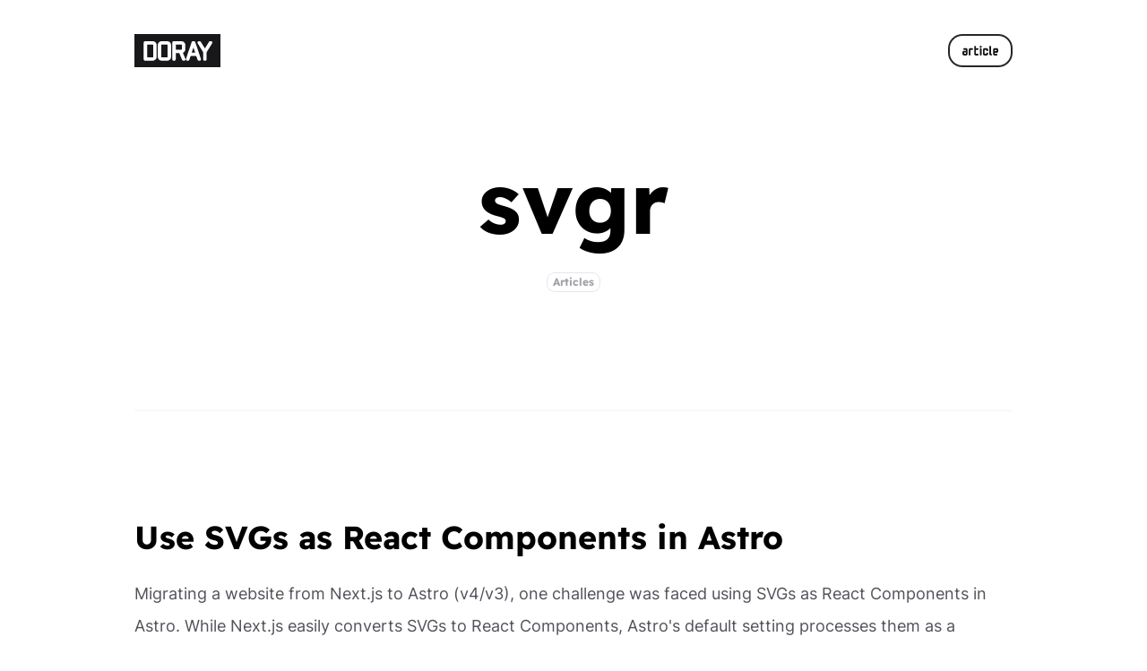

--- FILE ---
content_type: text/html; charset=utf-8
request_url: https://doray.me/articles/tags/svgr
body_size: 7140
content:
<!DOCTYPE html><html lang="en"> <title>Articles | svgr | Doray Hong</title><meta charset="utf-8"><meta name="viewport" content="width=device-width, initial-scale=1.0"><link as="font" crossorigin rel="preload" href="/../../../fonts/readex-pro-latin-300-normal.woff2" type="font/woff2"><link as="font" crossorigin rel="preload" href="/../../../fonts/readex-pro-latin-700-normal.woff2" type="font/woff2"><style>@font-face {font-weight: 300;font-style: normal;font-family: "Readex Pro";font-display: swap;src: url(/../../../fonts/readex-pro-latin-300-normal.woff2)}</style><style>@font-face {font-weight: 700;font-style: bold;font-family: "Readex Pro";font-display: swap;src: url(/../../../fonts/readex-pro-latin-700-normal.woff2)}</style><style>body { font-family: "Readex Pro", sans-serif; }</style><link rel="canonical" href="https://doray.me/articles/tags/svgr/"><link rel="sitemap" href="/sitemap-index.xml"><link rel="apple-touch-icon" sizes="180x180" href="/apple-touch-icon.png"><link rel="icon" type="image/png" sizes="32x32" href="/favicon-32x32.png"><link rel="icon" type="image/png" sizes="16x16" href="/favicon-16x16.png"><link rel="manifest" href="/site.webmanifest"><link rel="stylesheet" href="/_astro/_slug_.BAC7sCaZ.css">
<style>.collection-list__header[data-astro-cid-nbgnvppg]{margin-top:3.5rem;margin-bottom:3.5rem;display:flex;flex-direction:column;font-weight:700}@media (min-width: 1024px){.collection-list__header[data-astro-cid-nbgnvppg]{margin-top:6rem;margin-bottom:5rem;text-align:center}}.collection-list__header[data-astro-cid-nbgnvppg] header{font-family:Readex Pro,sans-serif;font-weight:700;font-size:3rem;line-height:1}@media (min-width: 1024px){.collection-list__header[data-astro-cid-nbgnvppg] header{font-size:6rem;line-height:1}}.collection-list__header[data-astro-cid-nbgnvppg] header{position:relative;z-index:50}.collection-list__content[data-astro-cid-nbgnvppg]{display:flex;flex-direction:column}@media (min-width: 1024px){.collection-list__content[data-astro-cid-nbgnvppg]{gap:2.5rem}}
.addon[data-astro-cid-woi32nfo]{margin-top:1rem;display:flex;flex-direction:column;gap:.625rem}@media (min-width: 1024px){.addon[data-astro-cid-woi32nfo]{margin-left:auto;margin-right:auto;margin-top:1.25rem;width:75%;gap:.875rem}}.addon[data-astro-cid-woi32nfo]{font-family:ui-monospace,SFMono-Regular,Menlo,Monaco,Consolas,Liberation Mono,Courier New,monospace;font-size:.75rem;line-height:1rem;font-weight:700;line-height:1.5;letter-spacing:.05em}@media (min-width: 1024px){.addon[data-astro-cid-woi32nfo]{font-size:.875rem;line-height:1.25rem;letter-spacing:.1em}}.addon[data-astro-cid-woi32nfo]{--tw-text-opacity: 1;color:rgb(161 161 170 / var(--tw-text-opacity))}
@font-face{font-family:Inter;font-style:normal;font-display:swap;font-weight:100;src:url(/_astro/inter-latin-100-normal.BQDzDElq.woff2) format("woff2"),url(/_astro/inter-latin-100-normal.BTeycyjP.woff) format("woff")}@font-face{font-family:Inter;font-style:normal;font-display:swap;font-weight:200;src:url(/_astro/inter-latin-200-normal.BxfrU12A.woff2) format("woff2"),url(/_astro/inter-latin-200-normal.DfJVSQYZ.woff) format("woff")}@font-face{font-family:Inter;font-style:normal;font-display:swap;font-weight:300;src:url(/_astro/inter-latin-300-normal.DEbyFmpd.woff2) format("woff2"),url(/_astro/inter-latin-300-normal.5umpFV69.woff) format("woff")}@font-face{font-family:Inter;font-style:normal;font-display:swap;font-weight:400;src:url(/_astro/inter-latin-400-normal.YtgfLPRn.woff2) format("woff2"),url(/_astro/inter-latin-400-normal.C5AwNMne.woff) format("woff")}@font-face{font-family:Inter;font-style:normal;font-display:swap;font-weight:500;src:url(/_astro/inter-latin-500-normal.DfX5FI9E.woff2) format("woff2"),url(/_astro/inter-latin-500-normal.CA7aJRjN.woff) format("woff")}@font-face{font-family:Inter;font-style:normal;font-display:swap;font-weight:600;src:url(/_astro/inter-latin-600-normal.BvOeHRLc.woff2) format("woff2"),url(/_astro/inter-latin-600-normal.oVg_nJQE.woff) format("woff")}@font-face{font-family:Inter;font-style:normal;font-display:swap;font-weight:700;src:url(/_astro/inter-latin-700-normal.Bj1B9WKG.woff2) format("woff2"),url(/_astro/inter-latin-700-normal.Bx8RhFl6.woff) format("woff")}@font-face{font-family:Inter;font-style:normal;font-display:swap;font-weight:800;src:url(/_astro/inter-latin-800-normal.Bdy4lAMa.woff2) format("woff2"),url(/_astro/inter-latin-800-normal.Bf9gatOn.woff) format("woff")}@font-face{font-family:Inter;font-style:normal;font-display:swap;font-weight:900;src:url(/_astro/inter-latin-900-normal.CMga-52B.woff2) format("woff2"),url(/_astro/inter-latin-900-normal.ydgAM9e4.woff) format("woff")}
._summary_kwutn_1:hover .bigWord{color:var(--article-header-big-word-fallback-color);background-image:linear-gradient(var(--article-header-big-word-gradient));background-clip:text;text-fill-color:transparent;-webkit-background-clip:text;-webkit-text-fill-color:transparent}._label_jjw5a_1{display:inline-flex;align-items:center;justify-content:center;border-radius:.25rem;--tw-bg-opacity: 1;background-color:rgb(228 228 231 / var(--tw-bg-opacity));--tw-text-opacity: 1;color:rgb(161 161 170 / var(--tw-text-opacity));font-family:ui-monospace,SFMono-Regular,Menlo,Monaco,Consolas,Liberation Mono,Courier New,monospace;font-size:.75rem;line-height:1rem;font-weight:700;line-height:1.5;padding-left:4px;padding-right:4px;opacity:.6}
.bigWord{color:currentColor;transition:color 1s ease-in-out}.bigWord--active{color:var(--article-header-big-word-fallback-color);background-image:linear-gradient(var(--article-header-big-word-gradient));background-clip:text;text-fill-color:transparent;-webkit-background-clip:text;-webkit-text-fill-color:transparent}._headerDecorator_w7wc7_15{position:relative;display:inline-block}
._summary_kwutn_1:hover .bigWord{color:var(--article-header-big-word-fallback-color);background-image:linear-gradient(var(--article-header-big-word-gradient));background-clip:text;text-fill-color:transparent;-webkit-background-clip:text;-webkit-text-fill-color:transparent}._label_jjw5a_1{display:inline-flex;align-items:center;justify-content:center;border-radius:.25rem;--tw-bg-opacity: 1;background-color:rgb(228 228 231 / var(--tw-bg-opacity));--tw-text-opacity: 1;color:rgb(161 161 170 / var(--tw-text-opacity));font-family:ui-monospace,SFMono-Regular,Menlo,Monaco,Consolas,Liberation Mono,Courier New,monospace;font-size:.75rem;line-height:1rem;font-weight:700;line-height:1.5;padding-left:4px;padding-right:4px;opacity:.6}
.bigWord{color:currentColor;transition:color 1s ease-in-out}.bigWord--active{color:var(--article-header-big-word-fallback-color);background-image:linear-gradient(var(--article-header-big-word-gradient));background-clip:text;text-fill-color:transparent;-webkit-background-clip:text;-webkit-text-fill-color:transparent}._headerDecorator_w7wc7_15{position:relative;display:inline-block}
</style><script>window.va = window.va || function () { (window.vaq = window.vaq || []).push(arguments); };
		var script = document.createElement('script');
		script.defer = true;
		script.src = '/_vercel/insights/script.js';
		var head = document.querySelector('head');
		head.appendChild(script);
	</script><body id="main" class="flex flex-col min-h-screen subpixel-antialiased pt-5 px-5 lg:pt-8 font-ordinary"> <section class="flex-1 flex flex-col">    <header class="flex w-full text-zinc-900 flex-none mt-1.5 mb-1.5 max-w-[980px] mx-auto"><a class="mr-auto w-[6rem] h-auto flex justify-center" href="/" title="DorayHong" rel="" target=""><svg xmlns="http://www.w3.org/2000/svg" viewBox="0 0 213 83" class="w-full"><path fill="currentColor" fill-rule="evenodd" d="M213 0v83H0V0h213ZM45.536 18H26.312c-.912 0-1.692.312-2.34.936-.648.624-.972 1.416-.972 2.376V63.36c0 .912.324 1.692.972 2.34a3.19 3.19 0 0 0 2.34.972h19.224c1.728 0 3.312-.432 4.752-1.296a9.928 9.928 0 0 0 3.456-3.456c.864-1.44 1.296-3.024 1.296-4.752V27.576c0-1.776-.432-3.384-1.296-4.824a9.928 9.928 0 0 0-3.456-3.456C48.848 18.432 47.264 18 45.536 18Zm35.808 0H67.52a9.252 9.252 0 0 0-4.788 1.296 9.833 9.833 0 0 0-3.492 3.456c-.864 1.44-1.296 3.048-1.296 4.824v29.592c0 1.728.432 3.312 1.296 4.752a9.833 9.833 0 0 0 3.492 3.456 9.252 9.252 0 0 0 4.788 1.296h13.824c1.728 0 3.312-.432 4.752-1.296a9.928 9.928 0 0 0 3.456-3.456c.864-1.44 1.296-3.024 1.296-4.752V27.576c0-1.776-.432-3.384-1.296-4.824a9.928 9.928 0 0 0-3.456-3.456C84.656 18.432 83.072 18 81.344 18Zm35.232 0H97.064c-.912 0-1.668.312-2.268.936-.6.624-.9 1.416-.9 2.376V63.36c0 .912.3 1.692.9 2.34.6.648 1.356.972 2.268.972h2.016a3.19 3.19 0 0 0 2.34-.972 3.19 3.19 0 0 0 .972-2.34V48.528c0-.624.312-.936.936-.936h6.696c.624 0 1.056.288 1.296.864l6.768 16.2c.24.576.66 1.056 1.26 1.44.6.384 1.212.576 1.836.576h2.16c1.104 0 2.016-.504 2.736-1.512.624-.912.696-1.92.216-3.024l-5.904-14.256a.842.842 0 0 1-.072-.756c.096-.264.24-.42.432-.468a9.98 9.98 0 0 0 3.852-3.492c.984-1.512 1.476-3.204 1.476-5.076V27.576c0-1.776-.432-3.384-1.296-4.824a9.928 9.928 0 0 0-3.456-3.456c-1.44-.864-3.024-1.296-4.752-1.296Zm31.072 0h-2.952c-.672 0-1.284.204-1.836.612a3.376 3.376 0 0 0-1.188 1.62l-13.968 42.12c-.384 1.056-.24 2.064.432 3.024.624.864 1.512 1.296 2.664 1.296h2.088a3.16 3.16 0 0 0 1.944-.648c.576-.432.984-.96 1.224-1.584l2.736-8.28c.192-.624.6-.936 1.224-.936h12.312c.624 0 1.032.312 1.224.936l2.736 8.28c.24.624.66 1.152 1.26 1.584.6.432 1.236.648 1.908.648h2.088c1.152 0 2.04-.432 2.664-1.296.624-.912.792-1.92.504-3.024l-14.04-42.12a2.914 2.914 0 0 0-1.152-1.62 3.174 3.174 0 0 0-1.872-.612Zm13.944 0h-2.304c-1.296 0-2.256.576-2.88 1.728-.576 1.008-.552 2.112.072 3.312l13.392 21.888c.24.24.36.624.36 1.152v17.28c0 .912.324 1.692.972 2.34a3.19 3.19 0 0 0 2.34.972h2.016a3.19 3.19 0 0 0 2.34-.972 3.19 3.19 0 0 0 .972-2.34V46.152c0-.576.096-.984.288-1.224l13.464-21.888c.624-1.152.648-2.28.072-3.384-.624-1.104-1.608-1.656-2.952-1.656h-2.304c-1.248 0-2.184.528-2.808 1.584-.528.912-1.308 2.196-2.34 3.852a793.762 793.762 0 0 0-3.42 5.544c-1.248 2.04-2.52 4.116-3.816 6.228-.144.192-.324.288-.54.288a.487.487 0 0 1-.468-.288 1823.422 1823.422 0 0 0-3.672-5.94 358.04 358.04 0 0 1-3.528-5.796c-1.056-1.776-1.848-3.072-2.376-3.888-.624-1.056-1.584-1.584-2.88-1.584ZM45.536 26.568c.624 0 .936.336.936 1.008v29.592c0 .24-.096.468-.288.684-.192.216-.408.324-.648.324h-12.96c-.624 0-.936-.312-.936-.936V27.504c0-.624.312-.936.936-.936Zm35.808 0c.624 0 .936.336.936 1.008v29.592c0 .24-.096.468-.288.684-.192.216-.408.324-.648.324H67.52c-.24 0-.468-.108-.684-.324-.216-.216-.324-.444-.324-.684V27.576c0-.288.108-.528.324-.72.216-.192.444-.288.684-.288Zm64.432 8.208c.288-.336.552-.336.792 0l3.6 11.016c.096.24.072.456-.072.648a.684.684 0 0 1-.576.288h-6.696a.684.684 0 0 1-.576-.288c-.144-.192-.168-.408-.072-.648Zm-29.2-8.208c.624 0 .936.336.936 1.008v10.512c0 .624-.312.936-.936.936h-13.248c-.624 0-.936-.312-.936-.936V27.504c0-.624.312-.936.936-.936Z"></path></svg></a><nav class="ml-auto grid grid-flow-col auto-cols-fr gap-x-2.5"><a class="w-[4.5rem] flex justify-center rounded-2xl border-2 border-zinc-800 py-1.5 px-3.5 transition-all hover:bg-zinc-800 hover:text-zinc-100" href="/articles" title="Articles" rel="" target=""><svg xmlns="http://www.w3.org/2000/svg" viewBox="0 0 99.84 27.48" class="w-full"><g fill="currentColor" fill-rule="nonzero"><path d="M14.48 23c0 1.253-.433 2.313-1.3 3.18s-1.913 1.3-3.14 1.3H4.48c-1.227 0-2.28-.433-3.16-1.3C.44 25.313 0 24.253 0 23v-4.36c0-.827.207-1.567.62-2.22a4.832 4.832 0 0 1 1.62-1.58c.667-.4 1.413-.6 2.24-.6H9.2c.133 0 .26-.053.38-.16.12-.107.18-.24.18-.4v-1.6c0-.16-.06-.293-.18-.4a.566.566 0 0 0-.38-.16H4.48c-.507 0-.94-.173-1.3-.52a1.707 1.707 0 0 1-.54-1.28V8.64c0-.533.18-.98.54-1.34.36-.36.793-.54 1.3-.54h5.56c.827 0 1.573.2 2.24.6.667.4 1.2.94 1.6 1.62.4.68.6 1.433.6 2.26V23Zm-4.72-.76v-2.76a.474.474 0 0 0-.18-.36.566.566 0 0 0-.38-.16H5.32a.566.566 0 0 0-.38.16.474.474 0 0 0-.18.36v2.76c0 .133.06.253.18.36.12.107.247.16.38.16H9.2c.133 0 .26-.053.38-.16a.474.474 0 0 0 .18-.36ZM29.6 9.72c0 .507-.173.933-.52 1.28a1.74 1.74 0 0 1-1.28.52h-4.76c-.347 0-.52.187-.52.56v13.56c0 .507-.18.94-.54 1.3-.36.36-.793.54-1.3.54h-1.12c-.507 0-.933-.18-1.28-.54a1.807 1.807 0 0 1-.52-1.3v-14.4c0-.827.2-1.58.6-2.26.4-.68.933-1.22 1.6-1.62.667-.4 1.413-.6 2.24-.6h5.6c.507 0 .933.18 1.28.54.347.36.52.807.52 1.34v1.08ZM44.72 25.64c0 .507-.173.94-.52 1.3-.347.36-.773.54-1.28.54h-5.6c-1.227 0-2.273-.433-3.14-1.3s-1.3-1.927-1.3-3.18V2.28c0-.533.173-.973.52-1.32a1.74 1.74 0 0 1 1.28-.52h1.12c.507 0 .94.173 1.3.52.36.347.54.787.54 1.32v4c0 .32.173.48.52.48h4.76c.507 0 .933.18 1.28.54.347.36.52.807.52 1.34v1.08c0 .453-.173.88-.52 1.28-.4.347-.827.52-1.28.52h-4.76c-.347 0-.52.187-.52.56v10.16c0 .347.173.52.52.52h4.76c.507 0 .933.173 1.28.52.347.347.52.787.52 1.32v1.04ZM54 3c0 .827-.3 1.54-.9 2.14-.6.6-1.3.9-2.1.9-.827 0-1.54-.3-2.14-.9-.6-.6-.9-1.313-.9-2.14 0-.8.3-1.5.9-2.1.6-.6 1.313-.9 2.14-.9.8 0 1.5.3 2.1.9.6.6.9 1.3.9 2.1Zm-.64 22.64c0 .507-.18.94-.54 1.3-.36.36-.793.54-1.3.54h-1.08c-.507 0-.94-.18-1.3-.54-.36-.36-.54-.793-.54-1.3V9.04c0-.507.18-.94.54-1.3.36-.36.793-.54 1.3-.54h1.08c.507 0 .94.18 1.3.54.36.36.54.793.54 1.3v16.6ZM71.68 23c0 1.253-.433 2.313-1.3 3.18s-1.913 1.3-3.14 1.3h-5.56c-1.227 0-2.28-.433-3.16-1.3-.88-.867-1.32-1.927-1.32-3.18V11.24c0-.827.207-1.58.62-2.26a4.71 4.71 0 0 1 1.62-1.62c.667-.4 1.413-.6 2.24-.6h5.56c.827 0 1.573.2 2.24.6.667.4 1.2.94 1.6 1.62.4.68.6 1.433.6 2.26v2.08c0 .507-.173.94-.52 1.3-.347.36-.773.54-1.28.54h-1.12c-.507 0-.933-.18-1.28-.54a1.807 1.807 0 0 1-.52-1.3v-1.24c0-.16-.06-.293-.18-.4a.566.566 0 0 0-.38-.16h-3.88a.566.566 0 0 0-.38.16.513.513 0 0 0-.18.4v10.16c0 .133.06.253.18.36.12.107.247.16.38.16h3.88c.133 0 .26-.053.38-.16a.474.474 0 0 0 .18-.36V21c0-.507.173-.94.52-1.3.347-.36.773-.54 1.28-.54h1.12c.507 0 .933.18 1.28.54.347.36.52.793.52 1.3v2ZM82.2 25.64c0 .507-.18.94-.54 1.3-.36.36-.793.54-1.3.54h-1c-1.227 0-2.28-.433-3.16-1.3-.88-.867-1.32-1.927-1.32-3.18V2.28c0-.533.18-.973.54-1.32.36-.347.793-.52 1.3-.52h1.12c.507 0 .94.173 1.3.52.36.347.54.787.54 1.32v19.96c0 .347.16.52.48.52h.2c.507 0 .94.173 1.3.52.36.347.54.787.54 1.32v1.04ZM99.84 15.6c0 .8-.2 1.54-.6 2.22-.4.68-.933 1.227-1.6 1.64a4.165 4.165 0 0 1-2.24.62h-4.72a.61.61 0 0 0-.38.14.418.418 0 0 0-.18.34v1.68c0 .133.06.253.18.36.12.107.247.16.38.16h4.72c.507 0 .94.173 1.3.52.36.347.54.787.54 1.32v1.04c0 .507-.18.94-.54 1.3-.36.36-.793.54-1.3.54h-5.56c-1.227 0-2.28-.433-3.16-1.3-.88-.867-1.32-1.927-1.32-3.18V11.24c0-.827.207-1.573.62-2.24a4.95 4.95 0 0 1 1.62-1.62 4.165 4.165 0 0 1 2.24-.62h5.56c.827 0 1.573.207 2.24.62.667.413 1.2.953 1.6 1.62.4.667.6 1.413.6 2.24v4.36Zm-4.72-.8v-2.72c0-.16-.06-.293-.18-.4a.566.566 0 0 0-.38-.16h-3.88a.566.566 0 0 0-.38.16.513.513 0 0 0-.18.4v2.72c0 .107.06.213.18.32.12.107.247.16.38.16h3.88c.133 0 .26-.053.38-.16.12-.107.18-.213.18-.32Z"></path></g></svg></a></nav></header>   <main class="collection-list flex-1 flex flex-col max-w-[980px] mx-auto">  <section class="collection-list__header" data-astro-cid-nbgnvppg> <header>svgr</header><a class="mt-5 lg:mt-8 self-start lg:mx-auto text-zinc-400 text-xs transition-all font-headline py-0.5 px-1.5 ring-1 ring-gray-200 hover:bg-yellow-200 hover:ring-2 hover:ring-yellow-500 hover:text-yellow-600 rounded-lg" href="/articles" title="Articles Page" rel="" target="" slot="subtitle">
Articles
</a><small class="addon" data-astro-cid-woi32nfo></small> </section> <div class="app-section-separator mt-2 mb-10 lg:mt-8 lg:mb-20" data-astro-cid-nbgnvppg></div> <section class="collection-list__content" data-astro-cid-nbgnvppg> <style>astro-island,astro-slot,astro-static-slot{display:contents}</style><script>(()=>{var e=async t=>{await(await t())()};(self.Astro||(self.Astro={})).only=e;window.dispatchEvent(new Event("astro:only"));})();</script><script>(()=>{var A=Object.defineProperty;var g=(i,o,a)=>o in i?A(i,o,{enumerable:!0,configurable:!0,writable:!0,value:a}):i[o]=a;var d=(i,o,a)=>g(i,typeof o!="symbol"?o+"":o,a);{let i={0:t=>m(t),1:t=>a(t),2:t=>new RegExp(t),3:t=>new Date(t),4:t=>new Map(a(t)),5:t=>new Set(a(t)),6:t=>BigInt(t),7:t=>new URL(t),8:t=>new Uint8Array(t),9:t=>new Uint16Array(t),10:t=>new Uint32Array(t),11:t=>1/0*t},o=t=>{let[l,e]=t;return l in i?i[l](e):void 0},a=t=>t.map(o),m=t=>typeof t!="object"||t===null?t:Object.fromEntries(Object.entries(t).map(([l,e])=>[l,o(e)]));class y extends HTMLElement{constructor(){super(...arguments);d(this,"Component");d(this,"hydrator");d(this,"hydrate",async()=>{var b;if(!this.hydrator||!this.isConnected)return;let e=(b=this.parentElement)==null?void 0:b.closest("astro-island[ssr]");if(e){e.addEventListener("astro:hydrate",this.hydrate,{once:!0});return}let c=this.querySelectorAll("astro-slot"),n={},h=this.querySelectorAll("template[data-astro-template]");for(let r of h){let s=r.closest(this.tagName);s!=null&&s.isSameNode(this)&&(n[r.getAttribute("data-astro-template")||"default"]=r.innerHTML,r.remove())}for(let r of c){let s=r.closest(this.tagName);s!=null&&s.isSameNode(this)&&(n[r.getAttribute("name")||"default"]=r.innerHTML)}let p;try{p=this.hasAttribute("props")?m(JSON.parse(this.getAttribute("props"))):{}}catch(r){let s=this.getAttribute("component-url")||"<unknown>",v=this.getAttribute("component-export");throw v&&(s+=` (export ${v})`),console.error(`[hydrate] Error parsing props for component ${s}`,this.getAttribute("props"),r),r}let u;await this.hydrator(this)(this.Component,p,n,{client:this.getAttribute("client")}),this.removeAttribute("ssr"),this.dispatchEvent(new CustomEvent("astro:hydrate"))});d(this,"unmount",()=>{this.isConnected||this.dispatchEvent(new CustomEvent("astro:unmount"))})}disconnectedCallback(){document.removeEventListener("astro:after-swap",this.unmount),document.addEventListener("astro:after-swap",this.unmount,{once:!0})}connectedCallback(){if(!this.hasAttribute("await-children")||document.readyState==="interactive"||document.readyState==="complete")this.childrenConnectedCallback();else{let e=()=>{document.removeEventListener("DOMContentLoaded",e),c.disconnect(),this.childrenConnectedCallback()},c=new MutationObserver(()=>{var n;((n=this.lastChild)==null?void 0:n.nodeType)===Node.COMMENT_NODE&&this.lastChild.nodeValue==="astro:end"&&(this.lastChild.remove(),e())});c.observe(this,{childList:!0}),document.addEventListener("DOMContentLoaded",e)}}async childrenConnectedCallback(){let e=this.getAttribute("before-hydration-url");e&&await import(e),this.start()}async start(){let e=JSON.parse(this.getAttribute("opts")),c=this.getAttribute("client");if(Astro[c]===void 0){window.addEventListener(`astro:${c}`,()=>this.start(),{once:!0});return}try{await Astro[c](async()=>{let n=this.getAttribute("renderer-url"),[h,{default:p}]=await Promise.all([import(this.getAttribute("component-url")),n?import(n):()=>()=>{}]),u=this.getAttribute("component-export")||"default";if(!u.includes("."))this.Component=h[u];else{this.Component=h;for(let f of u.split("."))this.Component=this.Component[f]}return this.hydrator=p,this.hydrate},e,this)}catch(n){console.error(`[astro-island] Error hydrating ${this.getAttribute("component-url")}`,n)}}attributeChangedCallback(){this.hydrate()}}d(y,"observedAttributes",["props"]),customElements.get("astro-island")||customElements.define("astro-island",y)}})();</script> <a class="_summary_kwutn_1 flex flex-col py-5 my-2 lg:my-5" href="/articles/use-svgs-as-react-components-in-astro-MNUvh" title="Use SVGs as React Components in Astro" rel="" target=""><div class="mt-auto flex flex-col space-y-2 lg:space-y-6"><h1 class="font-bold text-2xl lg:text-4xl lg:leading-[1.2] font-headline" style="--article-header-big-word-fallback-color:#ae12ee;--article-header-big-word-gradient:45deg, #ae12ee 0%, #5823c6 60%, #265ba7 95%" lang="en"><span>Use SVGs as React Components in </span><span class="bigWord _headerDecorator_w7wc7_15">Astro</span></h1><p lang="en" class="line-clamp-4 text-sm lg:text-lg leading-relaxed lg:leading-loose text-zinc-600">Migrating a website from Next.js to Astro (v4/v3), one challenge was faced using SVGs as React Components in Astro. While Next.js easily converts SVGs to React Components, Astro&#x27;s default setting processes them as a base64 data URL. The solution involves utilizing the Vite bundler&#x27;s vite-plugin-svgr. The approach is versatile, supporting multiple frameworks, but we should use updated Astro versions to ensure smooth SVG conversions.</p><div class="flex space-x-2 items-center"><span class="_label_jjw5a_1">EN</span><time dateTime="2023-09-24T18:45:00Z" class="text-zinc-400 text-xs h-4 lg:text-sm lg:h-5 leading-tight flex items-center"><astro-island uid="Z154ukf" component-url="/_astro/ArticleDateText.CW2B7Epz.js" component-export="ArticleDateText" renderer-url="/_astro/client.CT8MF6Zs.js" props="{&quot;date&quot;:[0,&quot;2023-09-24T18:45:00Z&quot;]}" ssr client="only" opts="{&quot;name&quot;:&quot;ArticleDateText&quot;,&quot;value&quot;:&quot;react&quot;}"></astro-island><span class="js-placeholder">2023-09-24T18:45:00Z</span></time></div></div></a>  </section>  </main>   <section class="flex-none bg-zinc-50 -mx-5 mt-28 lg:mt-48"> <footer class="max-w-[980px] mx-auto py-5 px-5 lg:px-0 text-zinc-300 text-xs lg:text-small flex flex-col lg:items-center lg:flex-row gap-2"><p>Ⓒ 2015 - 2025 Doray Hong. All Rights Reserved.</p></footer> </section>  </section> </body></html>

--- FILE ---
content_type: application/javascript; charset=utf-8
request_url: https://doray.me/_astro/ArticleDateText.DWCm4-_0.js
body_size: 4736
content:
import{j as it}from"./jsx-runtime.BJTeMHoC.js";import{r as tt}from"./index.CbttJwvd.js";function G(T){return T&&T.__esModule&&Object.prototype.hasOwnProperty.call(T,"default")?T.default:T}var V={exports:{}},st=V.exports,et;function ut(){return et||(et=1,function(T,W){(function(_,z){T.exports=z()})(st,function(){var _=1e3,z=6e4,F=36e5,N="millisecond",g="second",O="minute",f="hour",b="day",L="week",x="month",$="quarter",m="year",l="date",n="Invalid Date",c=/^(\d{4})[-/]?(\d{1,2})?[-/]?(\d{0,2})[Tt\s]*(\d{1,2})?:?(\d{1,2})?:?(\d{1,2})?[.:]?(\d+)?$/,S=/\[([^\]]+)]|Y{1,4}|M{1,4}|D{1,2}|d{1,4}|H{1,2}|h{1,2}|a|A|m{1,2}|s{1,2}|Z{1,2}|SSS/g,v={name:"en",weekdays:"Sunday_Monday_Tuesday_Wednesday_Thursday_Friday_Saturday".split("_"),months:"January_February_March_April_May_June_July_August_September_October_November_December".split("_"),ordinal:function(s){var r=["th","st","nd","rd"],t=s%100;return"["+s+(r[(t-20)%10]||r[t]||r[0])+"]"}},p=function(s,r,t){var i=String(s);return!i||i.length>=r?s:""+Array(r+1-i.length).join(t)+s},U={s:p,z:function(s){var r=-s.utcOffset(),t=Math.abs(r),i=Math.floor(t/60),e=t%60;return(r<=0?"+":"-")+p(i,2,"0")+":"+p(e,2,"0")},m:function s(r,t){if(r.date()<t.date())return-s(t,r);var i=12*(t.year()-r.year())+(t.month()-r.month()),e=r.clone().add(i,x),u=t-e<0,a=r.clone().add(i+(u?-1:1),x);return+(-(i+(t-e)/(u?e-a:a-e))||0)},a:function(s){return s<0?Math.ceil(s)||0:Math.floor(s)},p:function(s){return{M:x,y:m,w:L,d:b,D:l,h:f,m:O,s:g,ms:N,Q:$}[s]||String(s||"").toLowerCase().replace(/s$/,"")},u:function(s){return s===void 0}},M="en",Y={};Y[M]=v;var C=function(s){return s instanceof Z},j=function s(r,t,i){var e;if(!r)return M;if(typeof r=="string"){var u=r.toLowerCase();Y[u]&&(e=u),t&&(Y[u]=t,e=u);var a=r.split("-");if(!e&&a.length>1)return s(a[0])}else{var d=r.name;Y[d]=r,e=d}return!i&&e&&(M=e),e||!i&&M},h=function(s,r){if(C(s))return s.clone();var t=typeof r=="object"?r:{};return t.date=s,t.args=arguments,new Z(t)},o=U;o.l=j,o.i=C,o.w=function(s,r){return h(s,{locale:r.$L,utc:r.$u,x:r.$x,$offset:r.$offset})};var Z=function(){function s(t){this.$L=j(t.locale,null,!0),this.parse(t)}var r=s.prototype;return r.parse=function(t){this.$d=function(i){var e=i.date,u=i.utc;if(e===null)return new Date(NaN);if(o.u(e))return new Date;if(e instanceof Date)return new Date(e);if(typeof e=="string"&&!/Z$/i.test(e)){var a=e.match(c);if(a){var d=a[2]-1||0,D=(a[7]||"0").substring(0,3);return u?new Date(Date.UTC(a[1],d,a[3]||1,a[4]||0,a[5]||0,a[6]||0,D)):new Date(a[1],d,a[3]||1,a[4]||0,a[5]||0,a[6]||0,D)}}return new Date(e)}(t),this.$x=t.x||{},this.init()},r.init=function(){var t=this.$d;this.$y=t.getFullYear(),this.$M=t.getMonth(),this.$D=t.getDate(),this.$W=t.getDay(),this.$H=t.getHours(),this.$m=t.getMinutes(),this.$s=t.getSeconds(),this.$ms=t.getMilliseconds()},r.$utils=function(){return o},r.isValid=function(){return this.$d.toString()!==n},r.isSame=function(t,i){var e=h(t);return this.startOf(i)<=e&&e<=this.endOf(i)},r.isAfter=function(t,i){return h(t)<this.startOf(i)},r.isBefore=function(t,i){return this.endOf(i)<h(t)},r.$g=function(t,i,e){return o.u(t)?this[i]:this.set(e,t)},r.unix=function(){return Math.floor(this.valueOf()/1e3)},r.valueOf=function(){return this.$d.getTime()},r.startOf=function(t,i){var e=this,u=!!o.u(i)||i,a=o.p(t),d=function(E,H){var A=o.w(e.$u?Date.UTC(e.$y,H,E):new Date(e.$y,H,E),e);return u?A:A.endOf(b)},D=function(E,H){return o.w(e.toDate()[E].apply(e.toDate("s"),(u?[0,0,0,0]:[23,59,59,999]).slice(H)),e)},y=this.$W,w=this.$M,k=this.$D,q="set"+(this.$u?"UTC":"");switch(a){case m:return u?d(1,0):d(31,11);case x:return u?d(1,w):d(0,w+1);case L:var I=this.$locale().weekStart||0,R=(y<I?y+7:y)-I;return d(u?k-R:k+(6-R),w);case b:case l:return D(q+"Hours",0);case f:return D(q+"Minutes",1);case O:return D(q+"Seconds",2);case g:return D(q+"Milliseconds",3);default:return this.clone()}},r.endOf=function(t){return this.startOf(t,!1)},r.$set=function(t,i){var e,u=o.p(t),a="set"+(this.$u?"UTC":""),d=(e={},e[b]=a+"Date",e[l]=a+"Date",e[x]=a+"Month",e[m]=a+"FullYear",e[f]=a+"Hours",e[O]=a+"Minutes",e[g]=a+"Seconds",e[N]=a+"Milliseconds",e)[u],D=u===b?this.$D+(i-this.$W):i;if(u===x||u===m){var y=this.clone().set(l,1);y.$d[d](D),y.init(),this.$d=y.set(l,Math.min(this.$D,y.daysInMonth())).$d}else d&&this.$d[d](D);return this.init(),this},r.set=function(t,i){return this.clone().$set(t,i)},r.get=function(t){return this[o.p(t)]()},r.add=function(t,i){var e,u=this;t=Number(t);var a=o.p(i),d=function(w){var k=h(u);return o.w(k.date(k.date()+Math.round(w*t)),u)};if(a===x)return this.set(x,this.$M+t);if(a===m)return this.set(m,this.$y+t);if(a===b)return d(1);if(a===L)return d(7);var D=(e={},e[O]=z,e[f]=F,e[g]=_,e)[a]||1,y=this.$d.getTime()+t*D;return o.w(y,this)},r.subtract=function(t,i){return this.add(-1*t,i)},r.format=function(t){var i=this,e=this.$locale();if(!this.isValid())return e.invalidDate||n;var u=t||"YYYY-MM-DDTHH:mm:ssZ",a=o.z(this),d=this.$H,D=this.$m,y=this.$M,w=e.weekdays,k=e.months,q=e.meridiem,I=function(H,A,J,P){return H&&(H[A]||H(i,u))||J[A].slice(0,P)},R=function(H){return o.s(d%12||12,H,"0")},E=q||function(H,A,J){var P=H<12?"AM":"PM";return J?P.toLowerCase():P};return u.replace(S,function(H,A){return A||function(J){switch(J){case"YY":return String(i.$y).slice(-2);case"YYYY":return o.s(i.$y,4,"0");case"M":return y+1;case"MM":return o.s(y+1,2,"0");case"MMM":return I(e.monthsShort,y,k,3);case"MMMM":return I(k,y);case"D":return i.$D;case"DD":return o.s(i.$D,2,"0");case"d":return String(i.$W);case"dd":return I(e.weekdaysMin,i.$W,w,2);case"ddd":return I(e.weekdaysShort,i.$W,w,3);case"dddd":return w[i.$W];case"H":return String(d);case"HH":return o.s(d,2,"0");case"h":return R(1);case"hh":return R(2);case"a":return E(d,D,!0);case"A":return E(d,D,!1);case"m":return String(D);case"mm":return o.s(D,2,"0");case"s":return String(i.$s);case"ss":return o.s(i.$s,2,"0");case"SSS":return o.s(i.$ms,3,"0");case"Z":return a}return null}(H)||a.replace(":","")})},r.utcOffset=function(){return 15*-Math.round(this.$d.getTimezoneOffset()/15)},r.diff=function(t,i,e){var u,a=this,d=o.p(i),D=h(t),y=(D.utcOffset()-this.utcOffset())*z,w=this-D,k=function(){return o.m(a,D)};switch(d){case m:u=k()/12;break;case x:u=k();break;case $:u=k()/3;break;case L:u=(w-y)/6048e5;break;case b:u=(w-y)/864e5;break;case f:u=w/F;break;case O:u=w/z;break;case g:u=w/_;break;default:u=w}return e?u:o.a(u)},r.daysInMonth=function(){return this.endOf(x).$D},r.$locale=function(){return Y[this.$L]},r.locale=function(t,i){if(!t)return this.$L;var e=this.clone(),u=j(t,i,!0);return u&&(e.$L=u),e},r.clone=function(){return o.w(this.$d,this)},r.toDate=function(){return new Date(this.valueOf())},r.toJSON=function(){return this.isValid()?this.toISOString():null},r.toISOString=function(){return this.$d.toISOString()},r.toString=function(){return this.$d.toUTCString()},s}(),X=Z.prototype;return h.prototype=X,[["$ms",N],["$s",g],["$m",O],["$H",f],["$W",b],["$M",x],["$y",m],["$D",l]].forEach(function(s){X[s[1]]=function(r){return this.$g(r,s[0],s[1])}}),h.extend=function(s,r){return s.$i||(s(r,Z,h),s.$i=!0),h},h.locale=j,h.isDayjs=C,h.unix=function(s){return h(1e3*s)},h.en=Y[M],h.Ls=Y,h.p={},h})}(V)),V.exports}var at=ut();const K=G(at);var B={exports:{}},ot=B.exports,rt;function ft(){return rt||(rt=1,function(T,W){(function(_,z){T.exports=z()})(ot,function(){var _="minute",z=/[+-]\d\d(?::?\d\d)?/g,F=/([+-]|\d\d)/g;return function(N,g,O){var f=g.prototype;O.utc=function(n){var c={date:n,utc:!0,args:arguments};return new g(c)},f.utc=function(n){var c=O(this.toDate(),{locale:this.$L,utc:!0});return n?c.add(this.utcOffset(),_):c},f.local=function(){return O(this.toDate(),{locale:this.$L,utc:!1})};var b=f.parse;f.parse=function(n){n.utc&&(this.$u=!0),this.$utils().u(n.$offset)||(this.$offset=n.$offset),b.call(this,n)};var L=f.init;f.init=function(){if(this.$u){var n=this.$d;this.$y=n.getUTCFullYear(),this.$M=n.getUTCMonth(),this.$D=n.getUTCDate(),this.$W=n.getUTCDay(),this.$H=n.getUTCHours(),this.$m=n.getUTCMinutes(),this.$s=n.getUTCSeconds(),this.$ms=n.getUTCMilliseconds()}else L.call(this)};var x=f.utcOffset;f.utcOffset=function(n,c){var S=this.$utils().u;if(S(n))return this.$u?0:S(this.$offset)?x.call(this):this.$offset;if(typeof n=="string"&&(n=function(M){M===void 0&&(M="");var Y=M.match(z);if(!Y)return null;var C=(""+Y[0]).match(F)||["-",0,0],j=C[0],h=60*+C[1]+ +C[2];return h===0?0:j==="+"?h:-h}(n),n===null))return this;var v=Math.abs(n)<=16?60*n:n,p=this;if(c)return p.$offset=v,p.$u=n===0,p;if(n!==0){var U=this.$u?this.toDate().getTimezoneOffset():-1*this.utcOffset();(p=this.local().add(v+U,_)).$offset=v,p.$x.$localOffset=U}else p=this.utc();return p};var $=f.format;f.format=function(n){var c=n||(this.$u?"YYYY-MM-DDTHH:mm:ss[Z]":"");return $.call(this,c)},f.valueOf=function(){var n=this.$utils().u(this.$offset)?0:this.$offset+(this.$x.$localOffset||this.$d.getTimezoneOffset());return this.$d.valueOf()-6e4*n},f.isUTC=function(){return!!this.$u},f.toISOString=function(){return this.toDate().toISOString()},f.toString=function(){return this.toDate().toUTCString()};var m=f.toDate;f.toDate=function(n){return n==="s"&&this.$offset?O(this.format("YYYY-MM-DD HH:mm:ss:SSS")).toDate():m.call(this)};var l=f.diff;f.diff=function(n,c,S){if(n&&this.$u===n.$u)return l.call(this,n,c,S);var v=this.local(),p=O(n).local();return l.call(v,p,c,S)}}})}(B)),B.exports}var ct=ft();const ht=G(ct);var Q={exports:{}},lt=Q.exports,nt;function dt(){return nt||(nt=1,function(T,W){(function(_,z){T.exports=z()})(lt,function(){var _={year:0,month:1,day:2,hour:3,minute:4,second:5},z={};return function(F,N,g){var O,f=function($,m,l){l===void 0&&(l={});var n=new Date($),c=function(S,v){v===void 0&&(v={});var p=v.timeZoneName||"short",U=S+"|"+p,M=z[U];return M||(M=new Intl.DateTimeFormat("en-US",{hour12:!1,timeZone:S,year:"numeric",month:"2-digit",day:"2-digit",hour:"2-digit",minute:"2-digit",second:"2-digit",timeZoneName:p}),z[U]=M),M}(m,l);return c.formatToParts(n)},b=function($,m){for(var l=f($,m),n=[],c=0;c<l.length;c+=1){var S=l[c],v=S.type,p=S.value,U=_[v];U>=0&&(n[U]=parseInt(p,10))}var M=n[3],Y=M===24?0:M,C=n[0]+"-"+n[1]+"-"+n[2]+" "+Y+":"+n[4]+":"+n[5]+":000",j=+$;return(g.utc(C).valueOf()-(j-=j%1e3))/6e4},L=N.prototype;L.tz=function($,m){$===void 0&&($=O);var l=this.utcOffset(),n=this.toDate(),c=n.toLocaleString("en-US",{timeZone:$}),S=Math.round((n-new Date(c))/1e3/60),v=g(c).$set("millisecond",this.$ms).utcOffset(15*-Math.round(n.getTimezoneOffset()/15)-S,!0);if(m){var p=v.utcOffset();v=v.add(l-p,"minute")}return v.$x.$timezone=$,v},L.offsetName=function($){var m=this.$x.$timezone||g.tz.guess(),l=f(this.valueOf(),m,{timeZoneName:$}).find(function(n){return n.type.toLowerCase()==="timezonename"});return l&&l.value};var x=L.startOf;L.startOf=function($,m){if(!this.$x||!this.$x.$timezone)return x.call(this,$,m);var l=g(this.format("YYYY-MM-DD HH:mm:ss:SSS"));return x.call(l,$,m).tz(this.$x.$timezone,!0)},g.tz=function($,m,l){var n=l&&m,c=l||m||O,S=b(+g(),c);if(typeof $!="string")return g($).tz(c);var v=function(Y,C,j){var h=Y-60*C*1e3,o=b(h,j);if(C===o)return[h,C];var Z=b(h-=60*(o-C)*1e3,j);return o===Z?[h,o]:[Y-60*Math.min(o,Z)*1e3,Math.max(o,Z)]}(g.utc($,n).valueOf(),S,c),p=v[0],U=v[1],M=g(p).utcOffset(U);return M.$x.$timezone=c,M},g.tz.guess=function(){return Intl.DateTimeFormat().resolvedOptions().timeZone},g.tz.setDefault=function($){O=$}}})}(Q)),Q.exports}var $t=dt();const mt=G($t);K.extend(ht);K.extend(mt);const vt=(T,W="MMM D, YYYY hh:mm A ZZ")=>K(T).format(W),Dt=({date:T,format:W})=>{const _=tt.useRef(null);return tt.useEffect(()=>{_.current&&_.current.parentElement?.parentElement?.querySelector(".js-placeholder")?.remove()},[]),it.jsx("span",{ref:_,children:vt(T,W)})};export{Dt as A,G as g};


--- FILE ---
content_type: application/javascript; charset=utf-8
request_url: https://doray.me/_astro/ArticleDateText.CW2B7Epz.js
body_size: -266
content:
import{A as i}from"./ArticleDateText.DWCm4-_0.js";import"./jsx-runtime.BJTeMHoC.js";import"./index.CbttJwvd.js";export{i as ArticleDateText};
